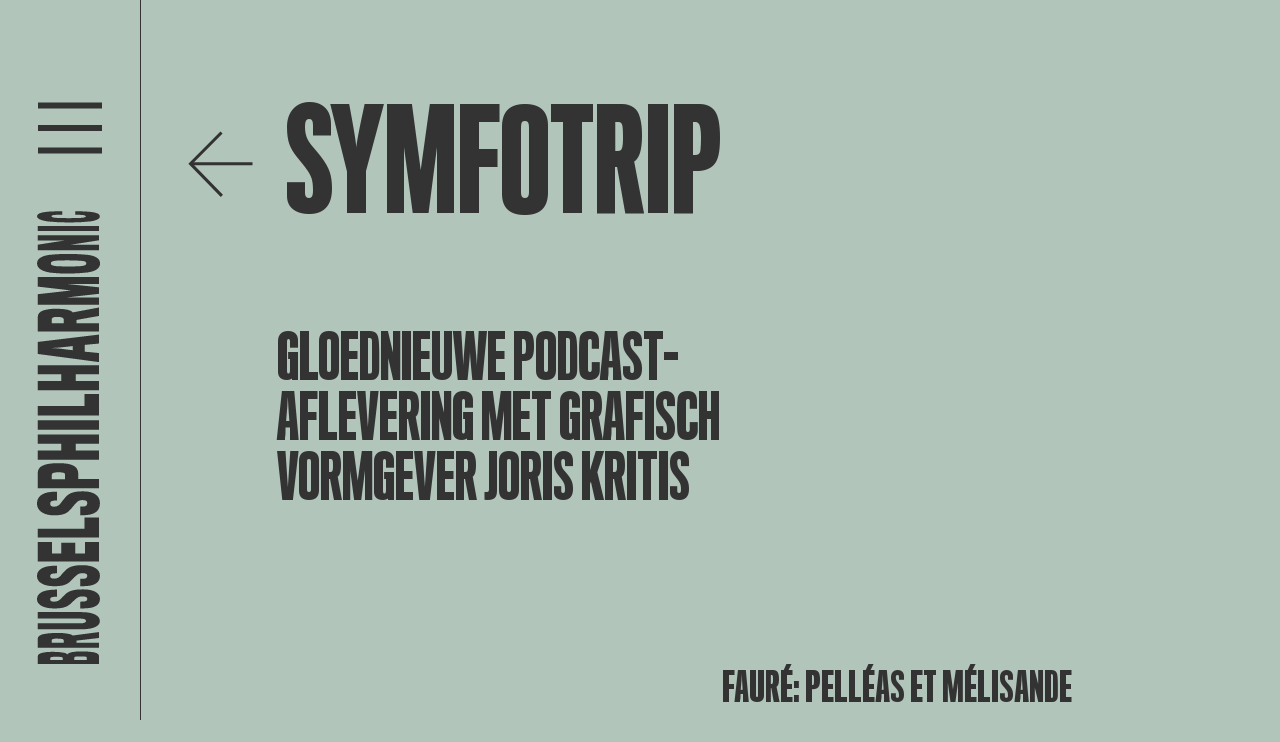

--- FILE ---
content_type: text/html; charset=utf-8
request_url: https://open.spotify.com/embed?uri=https://open.spotify.com/episode/267BnMY35afGB2PwaHrcs8?si=b6b513cee7a441ed&theme=white&view=coverart
body_size: 3620
content:
<!DOCTYPE html><html lang="en"><head><meta charSet="utf-8" data-next-head=""/><meta name="viewport" content="width=device-width" data-next-head=""/><title data-next-head=""></title><link rel="icon" href="/favicon.ico" data-next-head=""/><link rel="preload" href="https://embed-cdn.spotifycdn.com/_next/static/css/7914bff56eb925e2.css" as="style"/><link rel="preload" href="https://embed-cdn.spotifycdn.com/_next/static/css/36cf4511801a9b79.css" as="style"/><link rel="preload" href="https://embed-cdn.spotifycdn.com/_next/static/css/ae32f96e98989242.css" as="style"/><meta name="sentry-trace" content="21ed3c415cd69884a79e31b5a1dd4cb5-3e24fc4a3f4e7152-0"/><meta name="baggage" content="sentry-environment=production,sentry-release=8860aece609540f4203eff844739a545d837fbca,sentry-public_key=4cc707ab12ea4779b417479c0550a5cb,sentry-trace_id=21ed3c415cd69884a79e31b5a1dd4cb5,sentry-org_id=22381,sentry-sampled=false,sentry-sample_rand=0.02117002157336878,sentry-sample_rate=0"/><link rel="stylesheet" href="https://embed-cdn.spotifycdn.com/_next/static/css/7914bff56eb925e2.css" data-n-g=""/><link rel="stylesheet" href="https://embed-cdn.spotifycdn.com/_next/static/css/36cf4511801a9b79.css" data-n-p=""/><link rel="stylesheet" href="https://embed-cdn.spotifycdn.com/_next/static/css/ae32f96e98989242.css" data-n-p=""/><noscript data-n-css=""></noscript><script defer="" noModule="" src="https://embed-cdn.spotifycdn.com/_next/static/chunks/polyfills-42372ed130431b0a.js"></script><script src="https://embed-cdn.spotifycdn.com/_next/static/chunks/webpack-9ff48e4caec82fc7.js" defer=""></script><script src="https://embed-cdn.spotifycdn.com/_next/static/chunks/framework-06746325465d6acb.js" defer=""></script><script src="https://embed-cdn.spotifycdn.com/_next/static/chunks/main-c3dc5c92ef436883.js" defer=""></script><script src="https://embed-cdn.spotifycdn.com/_next/static/chunks/pages/_app-128ad68c3e30c67d.js" defer=""></script><script src="https://embed-cdn.spotifycdn.com/_next/static/chunks/c74a394c-e24855accc540de9.js" defer=""></script><script src="https://embed-cdn.spotifycdn.com/_next/static/chunks/956ba4ca-0c87f12d5cae4c6b.js" defer=""></script><script src="https://embed-cdn.spotifycdn.com/_next/static/chunks/6949-f7a6946275ce426e.js" defer=""></script><script src="https://embed-cdn.spotifycdn.com/_next/static/chunks/9567-3aa52b20ac3d0818.js" defer=""></script><script src="https://embed-cdn.spotifycdn.com/_next/static/chunks/6754-b57e72558a4cd895.js" defer=""></script><script src="https://embed-cdn.spotifycdn.com/_next/static/chunks/5500-a3a60c358e823d02.js" defer=""></script><script src="https://embed-cdn.spotifycdn.com/_next/static/chunks/pages/episode/%5Bid%5D-1c4787b0fee37297.js" defer=""></script><script src="https://embed-cdn.spotifycdn.com/_next/static/fdb7a23c-c5ef-4e2e-84d4-d448e27df8dc/_buildManifest.js" defer=""></script><script src="https://embed-cdn.spotifycdn.com/_next/static/fdb7a23c-c5ef-4e2e-84d4-d448e27df8dc/_ssgManifest.js" defer=""></script></head><body><div id="__next"><div style="--image-src:url(&#x27;https://image-cdn-ak.spotifycdn.com/image/ab67656300005f1f6a87d2ebfc5bbe27e8e66570&#x27;)" data-testid="main-page"><base target="_blank"/><style data-emotion="css-global fdjozx">body{color:rgb(255, 255, 255);}h1,h2{margin:0;font-size:initial;font-weight:normal;}.no-focus-outline *:focus{outline:0;}button{margin:0;border:0;padding:0;color:inherit;background-color:transparent;cursor:pointer;}button:focus-visible{outline:#3673d4 auto 5px!important;border-bottom:none!important;}button::after{border-bottom:none!important;}a{color:rgb(255, 255, 255);-webkit-text-decoration:none;text-decoration:none;}a:focus-visible{-webkit-text-decoration:underline!important;text-decoration:underline!important;}button{-webkit-user-select:none;-moz-user-select:none;-ms-user-select:none;user-select:none;}</style><div data-testid="embed-widget-container" class="encore-dark-theme encore-layout-themes EpisodeOrShowWidget_widgetContainer__pXtAi" style="--dynamic-opacity:1;--dynamic-background-base:rgba(93, 84, 0, 255);--dynamic-background-tinted:rgba(59, 50, 0, 255);--dynamic-background-tinted-50:rgba(59, 50, 0, 0.5);--background-base:rgba(93, 84, 0, 255);--background-tinted:rgba(59, 50, 0, 255);--text-base:rgba(255, 255, 255, 255);--text-bright-accent:rgba(255, 255, 255, 255);--text-subdued:rgba(216, 208, 129, 255)"><div class="BackgroundColorContainer_backgroundColorContainer__YZSQ7"></div><div data-testid="initialized-false" class="EpisodeOrShowWidget_singleGridContainer__PY2uT"><div class="EpisodeOrShowWidget_coverArtContainer__65Ei9"><div aria-hidden="true" class="CoverArtBase_coverArt__ne0XI CoverArtSingle_coverArtSingle__KLcKa"></div></div><div class="EpisodeOrShowWidget_spotifyLogoContainer__UqGD_"><a title="Play on Spotify" href="https://open.spotify.com" role="button" aria-label="Play on Spotify" data-testid="spotify-logo"><svg data-encore-id="icon" role="img" aria-hidden="true" class="e-91185-icon e-91185-baseline" style="--encore-icon-fill:var(--text-base, #000000);--encore-icon-height:var(--encore-graphic-size-decorative-larger);--encore-icon-width:var(--encore-graphic-size-decorative-larger)" viewBox="0 0 24 24"><path d='M12.438 1.009C6.368.769 1.251 5.494 1.008 11.565c-.24 6.07 4.485 11.186 10.556 11.426 6.07.242 11.185-4.484 11.427-10.554S18.507 1.251 12.438 1.009m4.644 16.114a.657.657 0 0 1-.897.246 13.2 13.2 0 0 0-4.71-1.602 13.2 13.2 0 0 0-4.968.242.658.658 0 0 1-.31-1.278 14.5 14.5 0 0 1 5.46-.265c1.837.257 3.579.851 5.177 1.76.315.178.425.58.246.896zm1.445-2.887a.853.853 0 0 1-1.158.344 16.2 16.2 0 0 0-5.475-1.797 16.2 16.2 0 0 0-5.758.219.855.855 0 0 1-1.018-.65.85.85 0 0 1 .65-1.018 17.9 17.9 0 0 1 6.362-.241 17.9 17.9 0 0 1 6.049 1.985c.415.224.57.743.344 1.158zm1.602-3.255a1.05 1.05 0 0 1-1.418.448 19.7 19.7 0 0 0-6.341-2.025 19.6 19.6 0 0 0-6.655.199 1.05 1.05 0 1 1-.417-2.06 21.7 21.7 0 0 1 7.364-.22 21.7 21.7 0 0 1 7.019 2.24c.515.268.715.903.448 1.418'/></svg></a></div><div class="EpisodeOrShowWidget_metadataWrapper__pJ9rE"><h1 class="e-91185-text encore-text-body-medium TitleAndSubtitle_title__Nwyku" data-encore-id="text" data-testid="entity-title"><div class="Marquee_container__CV7du"><div class="Marquee_scrollableContainer__mcSox"><div class="Marquee_inner__UKCZf"><a href="" class="e-91185-text-link e-91185-baseline e-91185-overflow-wrap-anywhere encore-internal-color-text-base e-91185-text-link--standalone e-91185-text-link--use-focus" data-encore-id="textLink">Fauré: Pelléas et Mélisande (Joris Kritis &amp; Jasper Croonen)</a></div></div></div></h1><span class="EpisodeOrShowWidget_labelsAndSubtitle__Ke6t9"><h2 class="TitleAndSubtitle_subtitle__P1cxq" data-testid="subtitle"><div class="Marquee_container__CV7du"><div class="Marquee_scrollableContainer__mcSox"><div class="Marquee_inner__UKCZf"><span class="TitleAndSubtitle_wrapper__xndXC"><span class="e-91185-text encore-text-body-small-bold encore-internal-color-text-subdued TitleAndSubtitle_separator__4WdMW" data-encore-id="text" aria-hidden="true">·</span><a href="" class="e-91185-text-link e-91185-baseline e-91185-overflow-wrap-anywhere encore-internal-color-text-subdued e-91185-text-link--standalone e-91185-text-link--use-focus" data-encore-id="textLink" dir="auto">Symfotrip</a></span></div></div></div></h2></span></div></div></div></div></div><script id="__NEXT_DATA__" type="application/json">{"props":{"pageProps":{"state":{"data":{"entity":{"type":"episode","name":"Fauré: Pelléas et Mélisande (Joris Kritis \u0026 Jasper Croonen)","uri":"spotify:episode:267BnMY35afGB2PwaHrcs8","id":"267BnMY35afGB2PwaHrcs8","title":"Fauré: Pelléas et Mélisande (Joris Kritis \u0026 Jasper Croonen)","subtitle":"Symfotrip","releaseDate":{"isoString":"2024-05-29T08:00:00Z"},"duration":2109701,"isPlayable":true,"playabilityReason":"PLAYABLE","isExplicit":false,"isNineteenPlus":false,"isTrailer":false,"isAudiobook":false,"audioPreview":{"url":"https://podz-content.spotifycdn.com/audio/clips/56HfgsQyNZWiYSIVI11Zq0/clip_385662_445662.mp3"},"videoPreview":{"url":""},"hasVideo":false,"relatedEntityUri":"spotify:show:50a8ARlvcZnH0SHm5u6DNq","relatedEntityCoverArt":[{"url":"https://image-cdn-ak.spotifycdn.com/image/ab67656300005f1fdbe4e737c253dc9ab3ad5906","maxHeight":300,"maxWidth":300},{"url":"https://image-cdn-ak.spotifycdn.com/image/ab6765630000ba8adbe4e737c253dc9ab3ad5906","maxHeight":640,"maxWidth":640},{"url":"https://image-cdn-ak.spotifycdn.com/image/ab6765630000f68ddbe4e737c253dc9ab3ad5906","maxHeight":64,"maxWidth":64}],"visualIdentity":{"backgroundBase":{"alpha":255,"blue":0,"green":84,"red":93},"backgroundTintedBase":{"alpha":255,"blue":0,"green":50,"red":59},"textBase":{"alpha":255,"blue":255,"green":255,"red":255},"textBrightAccent":{"alpha":255,"blue":255,"green":255,"red":255},"textSubdued":{"alpha":255,"blue":129,"green":208,"red":216},"image":[{"url":"https://image-cdn-ak.spotifycdn.com/image/ab67656300005f1f6a87d2ebfc5bbe27e8e66570","maxHeight":300,"maxWidth":300},{"url":"https://image-cdn-ak.spotifycdn.com/image/ab6765630000ba8a6a87d2ebfc5bbe27e8e66570","maxHeight":640,"maxWidth":640},{"url":"https://image-cdn-ak.spotifycdn.com/image/ab6765630000f68d6a87d2ebfc5bbe27e8e66570","maxHeight":64,"maxWidth":64}]},"videoThumbnailImage":null},"embeded_entity_uri":"spotify:episode:267BnMY35afGB2PwaHrcs8","defaultAudioFileObject":{"url":["https://audio4-fa.scdn.co/audio/dbee651d1f5c4c727e6dc6a06410c7ffbd2385a4?1769120058_apgO7lrPUNCVTizBkRae3QfXQczS9ijQnCx1P4310z8=","https://audio4-ak.spotifycdn.com/audio/dbee651d1f5c4c727e6dc6a06410c7ffbd2385a4?__token__=exp=1769120058~hmac=4a0ff22d3f60a44be1c43503148fa2ccff5775cb0e5faf64d6d21e8ec2d7853d"],"format":"MP4_128_CBCS","passthrough":"ALLOWED","passthroughUrl":"https://www.buzzsprout.com/2175017/episodes/15155409-faure-pelleas-et-melisande-joris-kritis-jasper-croonen.mp3","fileId":"dbee651d1f5c4c727e6dc6a06410c7ffbd2385a4","video":[]}},"settings":{"rtl":false,"session":{"accessToken":"BQC-sik2JSAAadysL7pblIK-r5FiOxqHPFoW3UF6AIxNITX4mmnMOOmW56KYLf5tH2wkbxK48a5X8DZD0JQdve8BgeEh_-7vFL2-A2F6yvbx2lNbpcy3f3w_PngYTTlCbFsFzd4Np_s","accessTokenExpirationTimestampMs":1769035927968,"isAnonymous":true},"clientId":"ab9ad0d96a624805a7d51e8868df1f97","entityContext":"episode","isMobile":false,"isSafari":false,"isTablet":false,"isIOS":false,"isSpotifyDesktopApp":false,"isDarkMode":false},"machineState":{"initialized":false,"showOverflowMenu":false,"playbackMode":"unknown","currentPreviewTrackIndex":0,"platformSupportsEncryptedContent":false}},"config":{"correlationId":"d2ef91423add0c715d2fc9bc6aa480b8","clientId":"ab9ad0d96a624805a7d51e8868df1f97","restrictionId":"","strings":{"en":{"translation":{}}},"locale":"en"},"_sentryTraceData":"21ed3c415cd69884a79e31b5a1dd4cb5-833520cd15d2ab6a-0","_sentryBaggage":"sentry-environment=production,sentry-release=8860aece609540f4203eff844739a545d837fbca,sentry-public_key=4cc707ab12ea4779b417479c0550a5cb,sentry-trace_id=21ed3c415cd69884a79e31b5a1dd4cb5,sentry-org_id=22381,sentry-sampled=false,sentry-sample_rand=0.02117002157336878,sentry-sample_rate=0"},"__N_SSP":true},"page":"/episode/[id]","query":{"uri":"https://open.spotify.com/episode/267BnMY35afGB2PwaHrcs8?si=b6b513cee7a441ed","theme":"white","view":"coverart","id":"267BnMY35afGB2PwaHrcs8"},"buildId":"fdb7a23c-c5ef-4e2e-84d4-d448e27df8dc","assetPrefix":"https://embed-cdn.spotifycdn.com","isFallback":false,"isExperimentalCompile":false,"gssp":true,"scriptLoader":[]}</script></body></html>